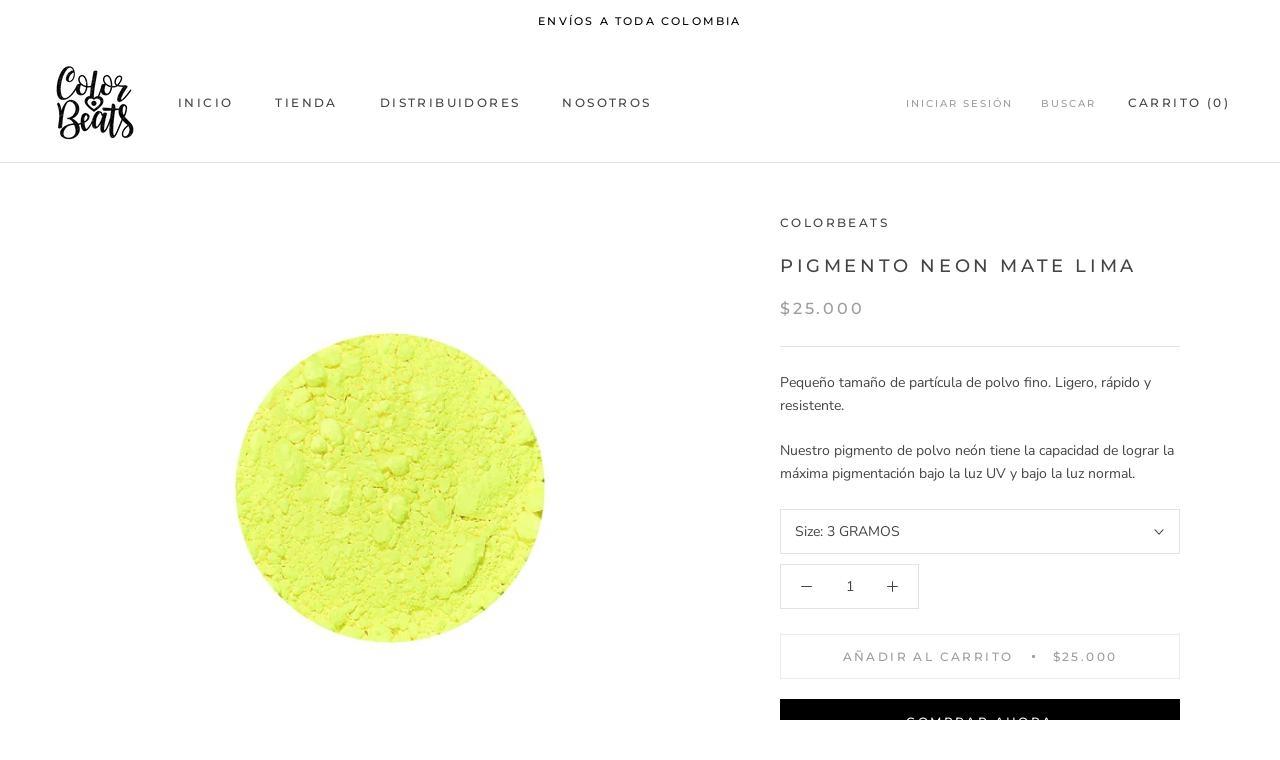

--- FILE ---
content_type: text/javascript
request_url: https://colorbeats.co/cdn/shop/t/4/assets/custom.js?v=183944157590872491501587930510
body_size: -585
content:
//# sourceMappingURL=/cdn/shop/t/4/assets/custom.js.map?v=183944157590872491501587930510
